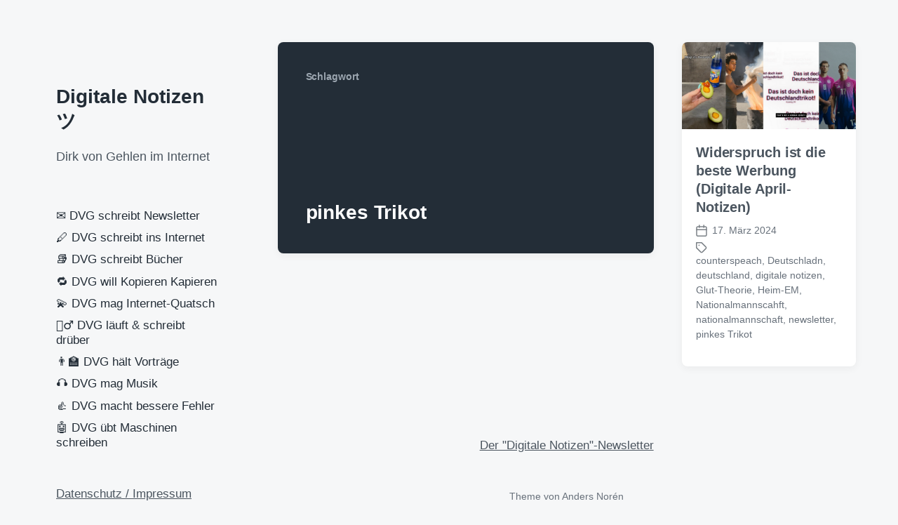

--- FILE ---
content_type: text/html;charset=UTF-8
request_url: https://www.dirkvongehlen.de/Tag/pinkes-trikot/
body_size: 12290
content:
<!DOCTYPE html>


<html class="no-js" lang="de">

	<head>

		<meta http-equiv="content-type" content="text/html" charset="UTF-8" />
		<meta name="viewport" content="width=device-width, initial-scale=1.0" >

		<link rel="profile" href="http://gmpg.org/xfn/11">

		<title>pinkes Trikot &#8211; Digitale Notizen ツ</title>
<meta name='robots' content='max-image-preview:large' />
<link rel="alternate" type="application/rss+xml" title="Digitale Notizen ツ &raquo; Feed" href="https://www.dirkvongehlen.de/feed/" />
<link rel="alternate" type="application/rss+xml" title="Digitale Notizen ツ &raquo; Kommentar-Feed" href="https://www.dirkvongehlen.de/comments/feed/" />
<link rel="alternate" type="application/rss+xml" title="Digitale Notizen ツ &raquo; Schlagwort-Feed zu pinkes Trikot" href="https://www.dirkvongehlen.de/Tag/pinkes-trikot/feed/" />
<style id='wp-img-auto-sizes-contain-inline-css' type='text/css'>
img:is([sizes=auto i],[sizes^="auto," i]){contain-intrinsic-size:3000px 1500px}
/*# sourceURL=wp-img-auto-sizes-contain-inline-css */
</style>
<style id='wp-emoji-styles-inline-css' type='text/css'>

	img.wp-smiley, img.emoji {
		display: inline !important;
		border: none !important;
		box-shadow: none !important;
		height: 1em !important;
		width: 1em !important;
		margin: 0 0.07em !important;
		vertical-align: -0.1em !important;
		background: none !important;
		padding: 0 !important;
	}
/*# sourceURL=wp-emoji-styles-inline-css */
</style>
<style id='wp-block-library-inline-css' type='text/css'>
:root{--wp-block-synced-color:#7a00df;--wp-block-synced-color--rgb:122,0,223;--wp-bound-block-color:var(--wp-block-synced-color);--wp-editor-canvas-background:#ddd;--wp-admin-theme-color:#007cba;--wp-admin-theme-color--rgb:0,124,186;--wp-admin-theme-color-darker-10:#006ba1;--wp-admin-theme-color-darker-10--rgb:0,107,160.5;--wp-admin-theme-color-darker-20:#005a87;--wp-admin-theme-color-darker-20--rgb:0,90,135;--wp-admin-border-width-focus:2px}@media (min-resolution:192dpi){:root{--wp-admin-border-width-focus:1.5px}}.wp-element-button{cursor:pointer}:root .has-very-light-gray-background-color{background-color:#eee}:root .has-very-dark-gray-background-color{background-color:#313131}:root .has-very-light-gray-color{color:#eee}:root .has-very-dark-gray-color{color:#313131}:root .has-vivid-green-cyan-to-vivid-cyan-blue-gradient-background{background:linear-gradient(135deg,#00d084,#0693e3)}:root .has-purple-crush-gradient-background{background:linear-gradient(135deg,#34e2e4,#4721fb 50%,#ab1dfe)}:root .has-hazy-dawn-gradient-background{background:linear-gradient(135deg,#faaca8,#dad0ec)}:root .has-subdued-olive-gradient-background{background:linear-gradient(135deg,#fafae1,#67a671)}:root .has-atomic-cream-gradient-background{background:linear-gradient(135deg,#fdd79a,#004a59)}:root .has-nightshade-gradient-background{background:linear-gradient(135deg,#330968,#31cdcf)}:root .has-midnight-gradient-background{background:linear-gradient(135deg,#020381,#2874fc)}:root{--wp--preset--font-size--normal:16px;--wp--preset--font-size--huge:42px}.has-regular-font-size{font-size:1em}.has-larger-font-size{font-size:2.625em}.has-normal-font-size{font-size:var(--wp--preset--font-size--normal)}.has-huge-font-size{font-size:var(--wp--preset--font-size--huge)}.has-text-align-center{text-align:center}.has-text-align-left{text-align:left}.has-text-align-right{text-align:right}.has-fit-text{white-space:nowrap!important}#end-resizable-editor-section{display:none}.aligncenter{clear:both}.items-justified-left{justify-content:flex-start}.items-justified-center{justify-content:center}.items-justified-right{justify-content:flex-end}.items-justified-space-between{justify-content:space-between}.screen-reader-text{border:0;clip-path:inset(50%);height:1px;margin:-1px;overflow:hidden;padding:0;position:absolute;width:1px;word-wrap:normal!important}.screen-reader-text:focus{background-color:#ddd;clip-path:none;color:#444;display:block;font-size:1em;height:auto;left:5px;line-height:normal;padding:15px 23px 14px;text-decoration:none;top:5px;width:auto;z-index:100000}html :where(.has-border-color){border-style:solid}html :where([style*=border-top-color]){border-top-style:solid}html :where([style*=border-right-color]){border-right-style:solid}html :where([style*=border-bottom-color]){border-bottom-style:solid}html :where([style*=border-left-color]){border-left-style:solid}html :where([style*=border-width]){border-style:solid}html :where([style*=border-top-width]){border-top-style:solid}html :where([style*=border-right-width]){border-right-style:solid}html :where([style*=border-bottom-width]){border-bottom-style:solid}html :where([style*=border-left-width]){border-left-style:solid}html :where(img[class*=wp-image-]){height:auto;max-width:100%}:where(figure){margin:0 0 1em}html :where(.is-position-sticky){--wp-admin--admin-bar--position-offset:var(--wp-admin--admin-bar--height,0px)}@media screen and (max-width:600px){html :where(.is-position-sticky){--wp-admin--admin-bar--position-offset:0px}}

/*# sourceURL=wp-block-library-inline-css */
</style><style id='wp-block-paragraph-inline-css' type='text/css'>
.is-small-text{font-size:.875em}.is-regular-text{font-size:1em}.is-large-text{font-size:2.25em}.is-larger-text{font-size:3em}.has-drop-cap:not(:focus):first-letter{float:left;font-size:8.4em;font-style:normal;font-weight:100;line-height:.68;margin:.05em .1em 0 0;text-transform:uppercase}body.rtl .has-drop-cap:not(:focus):first-letter{float:none;margin-left:.1em}p.has-drop-cap.has-background{overflow:hidden}:root :where(p.has-background){padding:1.25em 2.375em}:where(p.has-text-color:not(.has-link-color)) a{color:inherit}p.has-text-align-left[style*="writing-mode:vertical-lr"],p.has-text-align-right[style*="writing-mode:vertical-rl"]{rotate:180deg}
/*# sourceURL=https://www.dirkvongehlen.de/wp-includes/blocks/paragraph/style.min.css */
</style>
<style id='global-styles-inline-css' type='text/css'>
:root{--wp--preset--aspect-ratio--square: 1;--wp--preset--aspect-ratio--4-3: 4/3;--wp--preset--aspect-ratio--3-4: 3/4;--wp--preset--aspect-ratio--3-2: 3/2;--wp--preset--aspect-ratio--2-3: 2/3;--wp--preset--aspect-ratio--16-9: 16/9;--wp--preset--aspect-ratio--9-16: 9/16;--wp--preset--color--black: #232D37;--wp--preset--color--cyan-bluish-gray: #abb8c3;--wp--preset--color--white: #FFF;--wp--preset--color--pale-pink: #f78da7;--wp--preset--color--vivid-red: #cf2e2e;--wp--preset--color--luminous-vivid-orange: #ff6900;--wp--preset--color--luminous-vivid-amber: #fcb900;--wp--preset--color--light-green-cyan: #7bdcb5;--wp--preset--color--vivid-green-cyan: #00d084;--wp--preset--color--pale-cyan-blue: #8ed1fc;--wp--preset--color--vivid-cyan-blue: #0693e3;--wp--preset--color--vivid-purple: #9b51e0;--wp--preset--color--darkest-gray: #4B555F;--wp--preset--color--darker-gray: #69737D;--wp--preset--color--gray: #9BA5AF;--wp--preset--color--light-gray: #DCDFE2;--wp--preset--color--lightest-gray: #E6E9EC;--wp--preset--gradient--vivid-cyan-blue-to-vivid-purple: linear-gradient(135deg,rgb(6,147,227) 0%,rgb(155,81,224) 100%);--wp--preset--gradient--light-green-cyan-to-vivid-green-cyan: linear-gradient(135deg,rgb(122,220,180) 0%,rgb(0,208,130) 100%);--wp--preset--gradient--luminous-vivid-amber-to-luminous-vivid-orange: linear-gradient(135deg,rgb(252,185,0) 0%,rgb(255,105,0) 100%);--wp--preset--gradient--luminous-vivid-orange-to-vivid-red: linear-gradient(135deg,rgb(255,105,0) 0%,rgb(207,46,46) 100%);--wp--preset--gradient--very-light-gray-to-cyan-bluish-gray: linear-gradient(135deg,rgb(238,238,238) 0%,rgb(169,184,195) 100%);--wp--preset--gradient--cool-to-warm-spectrum: linear-gradient(135deg,rgb(74,234,220) 0%,rgb(151,120,209) 20%,rgb(207,42,186) 40%,rgb(238,44,130) 60%,rgb(251,105,98) 80%,rgb(254,248,76) 100%);--wp--preset--gradient--blush-light-purple: linear-gradient(135deg,rgb(255,206,236) 0%,rgb(152,150,240) 100%);--wp--preset--gradient--blush-bordeaux: linear-gradient(135deg,rgb(254,205,165) 0%,rgb(254,45,45) 50%,rgb(107,0,62) 100%);--wp--preset--gradient--luminous-dusk: linear-gradient(135deg,rgb(255,203,112) 0%,rgb(199,81,192) 50%,rgb(65,88,208) 100%);--wp--preset--gradient--pale-ocean: linear-gradient(135deg,rgb(255,245,203) 0%,rgb(182,227,212) 50%,rgb(51,167,181) 100%);--wp--preset--gradient--electric-grass: linear-gradient(135deg,rgb(202,248,128) 0%,rgb(113,206,126) 100%);--wp--preset--gradient--midnight: linear-gradient(135deg,rgb(2,3,129) 0%,rgb(40,116,252) 100%);--wp--preset--font-size--small: 16px;--wp--preset--font-size--medium: 20px;--wp--preset--font-size--large: 24px;--wp--preset--font-size--x-large: 42px;--wp--preset--font-size--normal: 19px;--wp--preset--font-size--larger: 32px;--wp--preset--spacing--20: 0.44rem;--wp--preset--spacing--30: 0.67rem;--wp--preset--spacing--40: 1rem;--wp--preset--spacing--50: 1.5rem;--wp--preset--spacing--60: 2.25rem;--wp--preset--spacing--70: 3.38rem;--wp--preset--spacing--80: 5.06rem;--wp--preset--shadow--natural: 6px 6px 9px rgba(0, 0, 0, 0.2);--wp--preset--shadow--deep: 12px 12px 50px rgba(0, 0, 0, 0.4);--wp--preset--shadow--sharp: 6px 6px 0px rgba(0, 0, 0, 0.2);--wp--preset--shadow--outlined: 6px 6px 0px -3px rgb(255, 255, 255), 6px 6px rgb(0, 0, 0);--wp--preset--shadow--crisp: 6px 6px 0px rgb(0, 0, 0);}:where(.is-layout-flex){gap: 0.5em;}:where(.is-layout-grid){gap: 0.5em;}body .is-layout-flex{display: flex;}.is-layout-flex{flex-wrap: wrap;align-items: center;}.is-layout-flex > :is(*, div){margin: 0;}body .is-layout-grid{display: grid;}.is-layout-grid > :is(*, div){margin: 0;}:where(.wp-block-columns.is-layout-flex){gap: 2em;}:where(.wp-block-columns.is-layout-grid){gap: 2em;}:where(.wp-block-post-template.is-layout-flex){gap: 1.25em;}:where(.wp-block-post-template.is-layout-grid){gap: 1.25em;}.has-black-color{color: var(--wp--preset--color--black) !important;}.has-cyan-bluish-gray-color{color: var(--wp--preset--color--cyan-bluish-gray) !important;}.has-white-color{color: var(--wp--preset--color--white) !important;}.has-pale-pink-color{color: var(--wp--preset--color--pale-pink) !important;}.has-vivid-red-color{color: var(--wp--preset--color--vivid-red) !important;}.has-luminous-vivid-orange-color{color: var(--wp--preset--color--luminous-vivid-orange) !important;}.has-luminous-vivid-amber-color{color: var(--wp--preset--color--luminous-vivid-amber) !important;}.has-light-green-cyan-color{color: var(--wp--preset--color--light-green-cyan) !important;}.has-vivid-green-cyan-color{color: var(--wp--preset--color--vivid-green-cyan) !important;}.has-pale-cyan-blue-color{color: var(--wp--preset--color--pale-cyan-blue) !important;}.has-vivid-cyan-blue-color{color: var(--wp--preset--color--vivid-cyan-blue) !important;}.has-vivid-purple-color{color: var(--wp--preset--color--vivid-purple) !important;}.has-black-background-color{background-color: var(--wp--preset--color--black) !important;}.has-cyan-bluish-gray-background-color{background-color: var(--wp--preset--color--cyan-bluish-gray) !important;}.has-white-background-color{background-color: var(--wp--preset--color--white) !important;}.has-pale-pink-background-color{background-color: var(--wp--preset--color--pale-pink) !important;}.has-vivid-red-background-color{background-color: var(--wp--preset--color--vivid-red) !important;}.has-luminous-vivid-orange-background-color{background-color: var(--wp--preset--color--luminous-vivid-orange) !important;}.has-luminous-vivid-amber-background-color{background-color: var(--wp--preset--color--luminous-vivid-amber) !important;}.has-light-green-cyan-background-color{background-color: var(--wp--preset--color--light-green-cyan) !important;}.has-vivid-green-cyan-background-color{background-color: var(--wp--preset--color--vivid-green-cyan) !important;}.has-pale-cyan-blue-background-color{background-color: var(--wp--preset--color--pale-cyan-blue) !important;}.has-vivid-cyan-blue-background-color{background-color: var(--wp--preset--color--vivid-cyan-blue) !important;}.has-vivid-purple-background-color{background-color: var(--wp--preset--color--vivid-purple) !important;}.has-black-border-color{border-color: var(--wp--preset--color--black) !important;}.has-cyan-bluish-gray-border-color{border-color: var(--wp--preset--color--cyan-bluish-gray) !important;}.has-white-border-color{border-color: var(--wp--preset--color--white) !important;}.has-pale-pink-border-color{border-color: var(--wp--preset--color--pale-pink) !important;}.has-vivid-red-border-color{border-color: var(--wp--preset--color--vivid-red) !important;}.has-luminous-vivid-orange-border-color{border-color: var(--wp--preset--color--luminous-vivid-orange) !important;}.has-luminous-vivid-amber-border-color{border-color: var(--wp--preset--color--luminous-vivid-amber) !important;}.has-light-green-cyan-border-color{border-color: var(--wp--preset--color--light-green-cyan) !important;}.has-vivid-green-cyan-border-color{border-color: var(--wp--preset--color--vivid-green-cyan) !important;}.has-pale-cyan-blue-border-color{border-color: var(--wp--preset--color--pale-cyan-blue) !important;}.has-vivid-cyan-blue-border-color{border-color: var(--wp--preset--color--vivid-cyan-blue) !important;}.has-vivid-purple-border-color{border-color: var(--wp--preset--color--vivid-purple) !important;}.has-vivid-cyan-blue-to-vivid-purple-gradient-background{background: var(--wp--preset--gradient--vivid-cyan-blue-to-vivid-purple) !important;}.has-light-green-cyan-to-vivid-green-cyan-gradient-background{background: var(--wp--preset--gradient--light-green-cyan-to-vivid-green-cyan) !important;}.has-luminous-vivid-amber-to-luminous-vivid-orange-gradient-background{background: var(--wp--preset--gradient--luminous-vivid-amber-to-luminous-vivid-orange) !important;}.has-luminous-vivid-orange-to-vivid-red-gradient-background{background: var(--wp--preset--gradient--luminous-vivid-orange-to-vivid-red) !important;}.has-very-light-gray-to-cyan-bluish-gray-gradient-background{background: var(--wp--preset--gradient--very-light-gray-to-cyan-bluish-gray) !important;}.has-cool-to-warm-spectrum-gradient-background{background: var(--wp--preset--gradient--cool-to-warm-spectrum) !important;}.has-blush-light-purple-gradient-background{background: var(--wp--preset--gradient--blush-light-purple) !important;}.has-blush-bordeaux-gradient-background{background: var(--wp--preset--gradient--blush-bordeaux) !important;}.has-luminous-dusk-gradient-background{background: var(--wp--preset--gradient--luminous-dusk) !important;}.has-pale-ocean-gradient-background{background: var(--wp--preset--gradient--pale-ocean) !important;}.has-electric-grass-gradient-background{background: var(--wp--preset--gradient--electric-grass) !important;}.has-midnight-gradient-background{background: var(--wp--preset--gradient--midnight) !important;}.has-small-font-size{font-size: var(--wp--preset--font-size--small) !important;}.has-medium-font-size{font-size: var(--wp--preset--font-size--medium) !important;}.has-large-font-size{font-size: var(--wp--preset--font-size--large) !important;}.has-x-large-font-size{font-size: var(--wp--preset--font-size--x-large) !important;}
/*# sourceURL=global-styles-inline-css */
</style>

<style id='classic-theme-styles-inline-css' type='text/css'>
/*! This file is auto-generated */
.wp-block-button__link{color:#fff;background-color:#32373c;border-radius:9999px;box-shadow:none;text-decoration:none;padding:calc(.667em + 2px) calc(1.333em + 2px);font-size:1.125em}.wp-block-file__button{background:#32373c;color:#fff;text-decoration:none}
/*# sourceURL=/wp-includes/css/classic-themes.min.css */
</style>
<link rel='stylesheet' id='gosign-gallery-box-slick-slider-css-css' href='https://www.dirkvongehlen.de/wp-content/plugins/gosign-gallery-box-block/assets/vendor/slick/css/slick.min.css?ver=f1bdf23a5342b2ba91f1c88057a0825b' type='text/css' media='all' />
<link rel='stylesheet' id='gosign-gallery-box-slick-slider-css-theme-css' href='https://www.dirkvongehlen.de/wp-content/plugins/gosign-gallery-box-block/assets/vendor/slick/css/slick-theme.min.css?ver=f1bdf23a5342b2ba91f1c88057a0825b' type='text/css' media='all' />
<link rel='stylesheet' id='gosign-gallery-box-fancybox-css-css' href='https://www.dirkvongehlen.de/wp-content/plugins/gosign-gallery-box-block/assets/vendor/fancybox/dist/jquery.fancybox.min.css?ver=f1bdf23a5342b2ba91f1c88057a0825b' type='text/css' media='all' />
<link rel='stylesheet' id='gosign-gallery-box-block-frontend-css-css' href='https://www.dirkvongehlen.de/wp-content/plugins/gosign-gallery-box-block/blocks/style.min.css?ver=1764485285' type='text/css' media='all' />
<link rel='stylesheet' id='koji-style-css' href='https://www.dirkvongehlen.de/wp-content/themes/koji/style.css?ver=2.1' type='text/css' media='all' />
<script type="text/javascript" src="https://www.dirkvongehlen.de/wp-includes/js/jquery/jquery.min.js?ver=3.7.1" id="jquery-core-js"></script>
<script type="text/javascript" src="https://www.dirkvongehlen.de/wp-includes/js/jquery/jquery-migrate.min.js?ver=3.4.1" id="jquery-migrate-js"></script>
<script type="text/javascript" src="https://www.dirkvongehlen.de/wp-content/plugins/gosign-gallery-box-block/assets/vendor/slick/js/slick.min.js?ver=f1bdf23a5342b2ba91f1c88057a0825b" id="gosign-gallery-box-slick-slider-js"></script>
<script type="text/javascript" src="https://www.dirkvongehlen.de/wp-content/plugins/gosign-gallery-box-block/assets/vendor/fancybox/dist/jquery.fancybox.min.js?ver=f1bdf23a5342b2ba91f1c88057a0825b" id="gosign-gallery-box-fancybox-js-js"></script>
<script type="text/javascript" src="https://www.dirkvongehlen.de/wp-content/plugins/gosign-gallery-box-block/assets/js/script.min.js?ver=f1bdf23a5342b2ba91f1c88057a0825b" id="gosign-gallery-box-block-backend-js-js"></script>
<link rel="https://api.w.org/" href="https://www.dirkvongehlen.de/wp-json/" /><link rel="alternate" title="JSON" type="application/json" href="https://www.dirkvongehlen.de/wp-json/wp/v2/tags/3027" /><link rel="EditURI" type="application/rsd+xml" title="RSD" href="https://www.dirkvongehlen.de/xmlrpc.php?rsd" />

		<script>document.documentElement.className = document.documentElement.className.replace( 'no-js', 'js' );</script>
		<script>// Mastodon embed timeline

// Account settings
document.addEventListener("DOMContentLoaded", () => {
	let mapi = new MastodonApi({
		container_id: 'mt-timeline',
		container_body_id: 'mt-body',
		instance_uri: 'https://social.tchncs.de',
		user_id: '108203430535142756',
		profile_name: '@dvg',
		toots_limit: 10,
		hide_reblog: false,
		hide_replies: true,    
		btn_see_more: 'Mehr dann auf @dvg@social.tchncs.de'
	});
});

let MastodonApi = function (params_) {

	// Endpoint access settings
	this.INSTANCE_URI = params_.instance_uri;
	this.USER_ID = params_.user_id;
	this.PROFILE_NAME = params_.profile_name;
	this.TOOTS_LIMIT = params_.toots_limit || 20;
	this.HIDE_REBLOG = typeof params_.hide_reblog !== 'undefined' ? params_.hide_reblog : false;
	this.HIDE_REPLIES = typeof params_.hide_replies !== 'undefined' ? params_.hide_replies : false;  
	this.BTN_SEE_MORE = params_.btn_see_more || 'See more'

	// Target selectors
	this.mtIdContainer = document.getElementById(params_.container_id);
	this.mtBodyContainer = document.getElementById(params_.container_body_id);

	// Get the toots
	this.getToots();

	// Toot interactions
	this.mtIdContainer.addEventListener('click', function (event) {
		let urlToot = event.target.closest('.mt-toot').dataset.location;
		// Open Toot in new page avoiding any other natural link
		if (event.target.localName != 'a' && event.target.localName != 'span' && urlToot) {
			window.open(urlToot, '_blank');
		}
	});

}

// Listing toots function
MastodonApi.prototype.getToots = function () {
	let mapi = this;

	// Get request
	fetch(this.INSTANCE_URI + '/api/v1/accounts/' + this.USER_ID + '/statuses?limit=' + this.TOOTS_LIMIT, {
		method: 'get',
	})
		.then(response => response.json())
		.then(jsonData => {
			// console.log('jsonData: ', jsonData);

			// Clear the loading message
			this.mtBodyContainer.innerHTML = '';

			// Add toots
			for (let i in jsonData) {
        // List only public toots
				if (jsonData[i].visibility == 'public') {
					if(mapi.HIDE_REBLOG && jsonData[i].reblog || mapi.HIDE_REPLIES && jsonData[i].in_reply_to_id){
						// Nothing here (Don't append boosts and/or replies toots)
					}else{
						appendToot.call(mapi, jsonData[i]);
					}
				}
			}

			// Add target="_blank" to all hashtags
			let allHashtags = document.querySelectorAll("#mt-timeline .hashtag");
			for (let j = 0; j < allHashtags.length; j++) {
				allHashtags[j].target = "_blank";
				allHashtags[j].rel = "tag noopener noreferrer";
			}

			// Insert button to visit account page, after last toot
			this.mtBodyContainer.insertAdjacentHTML('beforeend', '<div class="mt-seeMore"><a href="' + mapi.INSTANCE_URI + '/' + mapi.PROFILE_NAME + '" class="btn" target="_blank" rel="noopener noreferrer">' + mapi.BTN_SEE_MORE + '</a></div>');
		})
		.catch(err => {
			this.mtBodyContainer.innerHTML = '<div class="d-flex h-100"><div class="w-100 my-auto text-center">✖️<br />Request Failed:<br />' + err + '</div></div>';
		});

	// Inner function to add each toot content in container
	let appendToot = function (status_) {
		let avatar, user, content, url, date;

		if (status_.reblog) {
			// BOOSTED toot
			// Toot url
			url = status_.reblog.url;

			// Boosted avatar
			avatar =
				'<a href="' + status_.reblog.account.url + '" class="mt-avatar mt-avatar-boosted" style="background-image:url(' + status_.reblog.account.avatar + ');" rel="noopener noreferrer" target="_blank">'
				+ '<div class="mt-avatar mt-avatar-booster" style="background-image:url(' + status_.account.avatar + ');">'
				+ '</div>'
				+ '<span class="visually-hidden">'
				+ status_.account.username + ' avatar'
				+ '</span>'
				+ '</a>';

			// User name and url
			user =
				'<div class="mt-user">'
				+ '<a href="' + status_.reblog.account.url + '" rel="noopener noreferrer" target="_blank">'
				+ status_.reblog.account.username + '<span class="visually-hidden"> post</span>'
				+ '</a>'
				+ '</div>';

			// Date
			date = this.formatDate(status_.reblog.created_at);
		} else {
			// STANDARD toot
			// Toot url
			url = status_.url;

			// Avatar
			avatar =
				'<a href="' + status_.account.url + '" class="mt-avatar" style="background-image:url(' + status_.account.avatar + ');" rel="noopener noreferrer" target="_blank">'
				+ '<span class="visually-hidden">'
				+ status_.account.username + ' avatar'
				+ '</span>'
				+ '</a>';

			// User name and url
			user =
				'<div class="mt-user">'
				+ '<a href="' + status_.account.url + '" rel="noopener noreferrer" target="_blank">'
				+ status_.account.username + '<span class="visually-hidden"> post</span>'
				+ '</a>'
				+ '</div>';

			// Date
			date = this.formatDate(status_.created_at);
		}

		// Main content
		if (status_.spoiler_text != '') {
			content =
				'<div class="toot-text">'
				+ status_.spoiler_text
				+ ' [Show more...]'
				+ '</div>';
		} else if (status_.reblog && status_.reblog.content != '') {
			content =
				'<div class="toot-text">'
				+ status_.reblog.content
				+ '</div>';
		} else {
			content =
				'<div class="toot-text">'
				+ status_.content
				+ '</div>';
		}

		// Media attachments
		let media = '';
		if (status_.media_attachments.length > 0) {
			for (let picid in status_.media_attachments) {
				media = this.replaceMedias(status_.media_attachments[picid], status_.sensitive);
			}
		}
		if (status_.reblog && status_.reblog.media_attachments.length > 0) {
			for (let picid in status_.reblog.media_attachments) {
				media = this.replaceMedias(status_.reblog.media_attachments[picid], status_.sensitive);
			}
		}

		// Poll
		let poll = '';
		let pollOption = '';
		if (status_.poll) {
			for (let i in status_.poll.options) {
				pollOption +=
					'<li>'
					+ status_.poll.options[i].title
					+ '</li>';
			}
			poll =
				'<div class="toot-poll">'
				+ '<ul>'
				+ pollOption
				+ '</ul>'
				+ '</div>';
		}

		// Date
		let timestamp =
			'<div class="toot-date">'
			+ '<a href="' + url + '" rel="noopener noreferrer" tabindex="-1" target="_blank">'
			+ date
			+ '</a>'
			+ '</div>';

		// Add all to main toot container
		let toot =
			'<div class="mt-toot border-bottom" data-location="' + url + '">'
			+ avatar
			+ user
			+ content
			+ media
			+ poll
			+ timestamp
			+ '</div>';

		this.mtBodyContainer.insertAdjacentHTML('beforeend', toot);
	};

};

// Place media
MastodonApi.prototype.replaceMedias = function (media_, spoiler_) {
	let spoiler = spoiler_ || false;
	let pic =
		'<div class="toot-media ' + (spoiler ? 'toot-media-spoiler' : '') + ' img-ratio14_7 loading-spinner">'
		+ '<img onload="removeSpinner(this)" onerror="removeSpinner(this)" src="' + media_.preview_url + '" alt="" loading="lazy" />'
		+ '</div>';

	return pic;
};

// Format date
MastodonApi.prototype.formatDate = function (date_) {
	const monthNames = ["Jan", "Feb", "Mar", "Apr", "May", "Jun",
		"Jul", "Aug", "Sep", "Oct", "Nov", "Dec"
	];

	let date = new Date(date_);

	let displayDate = monthNames[date.getMonth()]
		+ " " + date.getDate()
		+ ", " + date.getFullYear();

	return displayDate;
};

// Loading spinner
function removeSpinner(element) {
	const spinnerCSS = 'loading-spinner';
	// Find closest parent container (1st, 2nd or 3rd level)
	let spinnerContainer = element.closest('.' + spinnerCSS);
	if (spinnerContainer) {
		spinnerContainer.classList.remove(spinnerCSS);
	}
}
</script><link rel="icon" href="https://www.dirkvongehlen.de/wp-content/cropped-DVG1-32x32.png" sizes="32x32" />
<link rel="icon" href="https://www.dirkvongehlen.de/wp-content/cropped-DVG1-192x192.png" sizes="192x192" />
<link rel="apple-touch-icon" href="https://www.dirkvongehlen.de/wp-content/cropped-DVG1-180x180.png" />
<meta name="msapplication-TileImage" content="https://www.dirkvongehlen.de/wp-content/cropped-DVG1-270x270.png" />
		<style type="text/css" id="wp-custom-css">
			* Mastodon embed timeline */

/* Main container */
.mt-timeline {
  height: calc(100% - 4rem);
  padding: 2rem 3rem;
  position: relative;
  /* background: lightgray; */
}

.mt-timeline a:link,
.mt-timeline a:active,
.mt-timeline a {
  text-decoration: none;
  color: darkblue;
}

.mt-body {
	height: 100%;
	overflow-y: auto;
  white-space: pre-wrap;
  word-wrap: break-word;
}

.mt-body .invisible {
  display: none;
}

/* Toot container */
.mt-toot {
  margin: 0 0.5rem 0 0;
  padding: 1rem 0 2rem 65px;
  position: relative;
  min-height: 60px;
  background-color: transparent;
  border-bottom: 1px solid #dee2e6;
}
.mt-toot:hover {
  cursor: pointer;
  background-color: rgba(124, 124, 124, 0.2);
}
.mt-toot p:last-child {
  margin-bottom: 0;
}

/* User icon */
.mt-user {
  display: table;
  font-weight: 600;
}
.mt-avatar {
  position: absolute;
  top: 20px;
  left: 5px;
  width: 50px;
  height: 50px;
  background-color: transparent;
  background-repeat: no-repeat;
  background-position: 50% 50%;
  background-size: contain;
  background-color: #fff;
  border-radius: 5px;
}
.mt-avatar-boosted {
  width: 40px;
  height: 40px;
}
.mt-avatar-booster {
  width: 25px;
  height: 25px;
  top: 25px;
  left: 25px;
}

/* Message */
.toot-text {
  margin-bottom: 0.25rem;
}
.toot-text .ellipsis::after{
  content:'...';
}
.mt-error {
  color: darkred;
  background: lightpink;
  margin: 5px;
  padding: 10px;
}

/* Poll */
.toot-poll {
  margin-bottom: 0.25rem;
}
.toot-poll ul{
  list-style: none;
  padding: 0;
  margin: 0;
}
.toot-poll ul li:not(:last-child){
  margin-bottom: 0.25rem;
}
.toot-poll ul li:before {
  content: "◯";
  padding-right: 0.5rem;
}

/* Medias */
.toot-media {
  overflow: hidden;
  margin-bottom: 0.25rem;
}
.toot-media-preview {
  position: relative;
  margin-top: 0.25rem;
  height: auto;
  text-align: center;
  width: 100%;
}
.toot-media-spoiler > img {
  filter: blur(2rem);
}
.toot-media-preview a {
  display: block;
  position: absolute;
  top: 0;
  right: 0;
  bottom: 0;
  left: 0;
}
.img-ratio14_7 {
position: relative;
padding-top: 48.95%; /* 14:7 */
width: 100%;
}
.img-ratio14_7 > img {
width: 100%;
height: auto;
position: absolute;
top: 50%;
left: 50%;
transform: translate(-50%, -50%);
text-align: center;
}  

/* Date */
.toot-date {
  font-size: 0.75rem;
  opacity: 0.5;
}

/* Loading-spinner */
.loading-spinner {
	height: 100%;
    background-image: url("data:image/svg+xml;charset=utf8,%3Csvg xmlns:svg='http://www.w3.org/2000/svg' xmlns='http://www.w3.org/2000/svg' xmlns:xlink='http://www.w3.org/1999/xlink' version='1.0' viewBox='0 0 128 128' %3E%3Cg%3E%3Cpath d='M64 128A64 64 0 0 1 18.34 19.16L21.16 22a60 60 0 1 0 52.8-17.17l.62-3.95A64 64 0 0 1 64 128z' fill='%23404040'/%3E%3CanimateTransform attributeName='transform' type='rotate' from='0 64 64' to='360 64 64' dur='1000ms' repeatCount='indefinite'%3E%3C/animateTransform%3E%3C/g%3E%3C/svg%3E");
    background-repeat: no-repeat;
    background-position: center center;
    background-color: transparent;
    background-size: min(2.5rem, calc(100% - 0.5rem));
}

/* See more btn */
.mt-seeMore{
	margin: 2rem auto;
	padding: 0 2rem;
	text-align: center;
}

/* Hidden element */ 
.visually-hidden {
	position: absolute !important;
	width: 1px !important;
	height: 1px !important;
	padding: 0 !important;
	margin: -1px !important;
	overflow: hidden !important;
	clip: rect(0, 0, 0, 0) !important;
	white-space: nowrap !important;
	border: 0 !important;
}		</style>
		
	</head>

	<body class="archive tag tag-pinkes-trikot tag-3027 wp-theme-koji pagination-type-button">

		
		<div id="site-wrapper">

			<header id="site-header" role="banner">

				<a class="skip-link" href="#site-content">Zum Inhalt springen</a>
				<a class="skip-link" href="#main-menu">Zum Hauptmenü springen</a>

				<div class="header-top section-inner">

					
						<p class="site-title"><a href="https://www.dirkvongehlen.de/">Digitale Notizen ツ</a></p>

					
					<button type="button" aria-pressed="false" class="toggle nav-toggle" data-toggle-target=".mobile-menu-wrapper" data-toggle-scroll-lock="true" data-toggle-attribute="">
						<label>
							<span class="show">Menü</span>
							<span class="hide">Schließen</span>
						</label>
						<div class="bars">
							<div class="bar"></div>
							<div class="bar"></div>
							<div class="bar"></div>
						</div><!-- .bars -->
					</button><!-- .nav-toggle -->

				</div><!-- .header-top -->

				<div class="header-inner section-inner">

					<div class="header-inner-top">

						
							<p class="site-description">Dirk von Gehlen im Internet</p>

						
						<ul class="site-nav reset-list-style" id="main-menu" role="navigation">
							<li id="menu-item-28809" class="menu-item menu-item-type-post_type menu-item-object-page menu-item-28809"><a href="https://www.dirkvongehlen.de/briefing-briefing-die-seite-ueber-newsletter/">✉️ DVG schreibt Newsletter</a></li>
<li id="menu-item-28807" class="menu-item menu-item-type-post_type menu-item-object-page current_page_parent menu-item-28807"><a href="https://www.dirkvongehlen.de/blog/">🖊️ DVG schreibt ins Internet</a></li>
<li id="menu-item-28810" class="menu-item menu-item-type-post_type menu-item-object-page menu-item-28810"><a href="https://www.dirkvongehlen.de/meine-buecher/">📚 DVG schreibt Bücher</a></li>
<li id="menu-item-31535" class="menu-item menu-item-type-post_type menu-item-object-page menu-item-31535"><a href="https://www.dirkvongehlen.de/kopieren-kapieren-digitalisierung-in-50-schritten/">🔁 DVG will Kopieren Kapieren</a></li>
<li id="menu-item-28974" class="menu-item menu-item-type-post_type menu-item-object-page menu-item-28974"><a href="https://www.dirkvongehlen.de/meme_muster_digitaler_kommunikation/">💫 DVG mag Internet-Quatsch</a></li>
<li id="menu-item-28806" class="menu-item menu-item-type-post_type menu-item-object-page menu-item-28806"><a href="https://www.dirkvongehlen.de/minutenmarathon-marathon-fitness/">🏃‍♂️ DVG läuft &#038; schreibt drüber</a></li>
<li id="menu-item-28808" class="menu-item menu-item-type-post_type menu-item-object-page menu-item-28808"><a href="https://www.dirkvongehlen.de/vortrag/">👨‍🏫 DVG hält Vorträge</a></li>
<li id="menu-item-28812" class="menu-item menu-item-type-post_type menu-item-object-page menu-item-28812"><a href="https://www.dirkvongehlen.de/dvg-mag-musik/">🎧 DVG mag Musik</a></li>
<li id="menu-item-28972" class="menu-item menu-item-type-post_type menu-item-object-page menu-item-28972"><a href="https://www.dirkvongehlen.de/bessere-fehler/">👍 DVG macht bessere Fehler</a></li>
<li id="menu-item-30526" class="menu-item menu-item-type-post_type menu-item-object-post menu-item-30526"><a href="https://www.dirkvongehlen.de/ich/kuenstliche-kreativitaet-bessere-ideen-mit-ki/">🤖 DVG übt Maschinen schreiben</a></li>
						</ul>

						
							<div class="sidebar-widgets">
								<div id="block-2" class="widget widget_block"><div class="widget-content"><a rel="me" href="https://social.tchncs.de/@dvg"></a></div><div class="clear"></div></div><div id="block-5" class="widget widget_block widget_text"><div class="widget-content">
<p><a href="https://www.dirkvongehlen.de/wer/" data-type="URL" data-id="https://www.dirkvongehlen.de/wer/">Datenschutz / Impressum</a></p>
</div><div class="clear"></div></div><div id="block-7" class="widget widget_block"><div class="widget-content"><a href="https://uberblogr.de/prev/dirkvongehlen" target="_blank" title="Zurück im Ring">&lt;</a>

<a href="https://uberblogr.de/home/dirkvongehlen" target="_blank" title="Mitglied im UberBlogr Webring">Digitale Notizen ist Mitglied im UberBlogr Webring</a>

<a href="https://uberblogr.de/next/dirkvongehlen" target="_blank"title="Vor im Ring">&gt;</a></div><div class="clear"></div></div>							</div><!-- .sidebar-widgets -->

						
					</div><!-- .header-inner-top -->

					<div class="social-menu-wrapper">

						
							<ul class="social-menu reset-list-style social-icons s-icons">

								
									<li class="search-toggle-wrapper"><button type="button" aria-pressed="false" data-toggle-target=".search-overlay" data-set-focus=".search-overlay .search-field" class="toggle search-toggle"><span class="screen-reader-text">Suchfeld umschalten</span></button></li>

									<li id="menu-item-26875" class="menu-item menu-item-type-custom menu-item-object-custom menu-item-26875"><a href="http://instagram.com/dvg" title="target=&#8220;_blank&#8220;"><span class="screen-reader-text">Instagram</span></a></li>
<li id="menu-item-26880" class="menu-item menu-item-type-custom menu-item-object-custom menu-item-26880"><a href="https://www.linkedin.com/in/dirkvongehlen/"><span class="screen-reader-text">LinkedIn</span></a></li>
<li id="menu-item-28365" class="menu-item menu-item-type-custom menu-item-object-custom menu-item-28365"><a href="https://social.tchncs.de/@dvg"><span class="screen-reader-text">Mastodon</span></a></li>

							</ul><!-- .social-menu -->

						
					</div><!-- .social-menu-wrapper -->

				</div><!-- .header-inner -->

			</header><!-- #site-header -->

			<div class="mobile-menu-wrapper" aria-expanded="false">

				<div class="mobile-menu section-inner">

					<div class="mobile-menu-top">

						
							<p class="site-description">Dirk von Gehlen im Internet</p>

						
						<ul class="site-nav reset-list-style" id="mobile-menu" role="navigation">
							<li class="menu-item menu-item-type-post_type menu-item-object-page menu-item-28809"><a href="https://www.dirkvongehlen.de/briefing-briefing-die-seite-ueber-newsletter/">✉️ DVG schreibt Newsletter</a></li>
<li class="menu-item menu-item-type-post_type menu-item-object-page current_page_parent menu-item-28807"><a href="https://www.dirkvongehlen.de/blog/">🖊️ DVG schreibt ins Internet</a></li>
<li class="menu-item menu-item-type-post_type menu-item-object-page menu-item-28810"><a href="https://www.dirkvongehlen.de/meine-buecher/">📚 DVG schreibt Bücher</a></li>
<li class="menu-item menu-item-type-post_type menu-item-object-page menu-item-31535"><a href="https://www.dirkvongehlen.de/kopieren-kapieren-digitalisierung-in-50-schritten/">🔁 DVG will Kopieren Kapieren</a></li>
<li class="menu-item menu-item-type-post_type menu-item-object-page menu-item-28974"><a href="https://www.dirkvongehlen.de/meme_muster_digitaler_kommunikation/">💫 DVG mag Internet-Quatsch</a></li>
<li class="menu-item menu-item-type-post_type menu-item-object-page menu-item-28806"><a href="https://www.dirkvongehlen.de/minutenmarathon-marathon-fitness/">🏃‍♂️ DVG läuft &#038; schreibt drüber</a></li>
<li class="menu-item menu-item-type-post_type menu-item-object-page menu-item-28808"><a href="https://www.dirkvongehlen.de/vortrag/">👨‍🏫 DVG hält Vorträge</a></li>
<li class="menu-item menu-item-type-post_type menu-item-object-page menu-item-28812"><a href="https://www.dirkvongehlen.de/dvg-mag-musik/">🎧 DVG mag Musik</a></li>
<li class="menu-item menu-item-type-post_type menu-item-object-page menu-item-28972"><a href="https://www.dirkvongehlen.de/bessere-fehler/">👍 DVG macht bessere Fehler</a></li>
<li class="menu-item menu-item-type-post_type menu-item-object-post menu-item-30526"><a href="https://www.dirkvongehlen.de/ich/kuenstliche-kreativitaet-bessere-ideen-mit-ki/">🤖 DVG übt Maschinen schreiben</a></li>
						</ul>

						
							<div class="sidebar-widgets">
								<div id="block-2" class="widget widget_block"><div class="widget-content"><a rel="me" href="https://social.tchncs.de/@dvg"></a></div><div class="clear"></div></div><div id="block-5" class="widget widget_block widget_text"><div class="widget-content">
<p><a href="https://www.dirkvongehlen.de/wer/" data-type="URL" data-id="https://www.dirkvongehlen.de/wer/">Datenschutz / Impressum</a></p>
</div><div class="clear"></div></div><div id="block-7" class="widget widget_block"><div class="widget-content"><a href="https://uberblogr.de/prev/dirkvongehlen" target="_blank" title="Zurück im Ring">&lt;</a>

<a href="https://uberblogr.de/home/dirkvongehlen" target="_blank" title="Mitglied im UberBlogr Webring">Digitale Notizen ist Mitglied im UberBlogr Webring</a>

<a href="https://uberblogr.de/next/dirkvongehlen" target="_blank"title="Vor im Ring">&gt;</a></div><div class="clear"></div></div>							</div><!-- .sidebar-widgets -->

						
					</div><!-- .mobile-menu-top -->

					<div class="social-menu-wrapper">

						
							<ul class="social-menu reset-list-style social-icons s-icons mobile">

								
									<li class="search-toggle-wrapper"><button type="button" aria-pressed="false" data-toggle-target=".search-overlay" data-set-focus=".search-overlay .search-field" class="toggle search-toggle"><span class="screen-reader-text">Suchfeld umschalten</span></button></li>

									<li class="menu-item menu-item-type-custom menu-item-object-custom menu-item-26875"><a href="http://instagram.com/dvg" title="target=&#8220;_blank&#8220;"><span class="screen-reader-text">Instagram</span></a></li>
<li class="menu-item menu-item-type-custom menu-item-object-custom menu-item-26880"><a href="https://www.linkedin.com/in/dirkvongehlen/"><span class="screen-reader-text">LinkedIn</span></a></li>
<li class="menu-item menu-item-type-custom menu-item-object-custom menu-item-28365"><a href="https://social.tchncs.de/@dvg"><span class="screen-reader-text">Mastodon</span></a></li>

							</ul><!-- .social-menu -->

						
					</div><!-- .social-menu-wrapper -->

				</div><!-- .mobile-menu -->

			</div><!-- .mobile-menu-wrapper -->

			
				<div class="search-overlay cover-modal" aria-expanded="false">

					<div class="section-inner search-overlay-form-wrapper">
						
<form role="search" method="get" class="search-form" action="https://www.dirkvongehlen.de/">
	<label for="search-form-6979cc723511a">
		<span class="screen-reader-text">Suche nach:</span>
		<img aria-hidden="true" src="https://www.dirkvongehlen.de/wp-content/themes/koji/assets/images/icons/spyglass.svg" />
	</label>
	<input type="search" id="search-form-6979cc723511a" class="search-field" placeholder="Gib einen Suchbegriff ein" value="" name="s" />
	<button type="submit" class="search-submit screen-reader-text">Suchen</button>
</form>
					</div><!-- .section-inner -->

					<button type="button" class="toggle search-untoggle" data-toggle-target=".search-overlay" data-set-focus=".search-toggle:visible">
						<div class="search-untoggle-inner">
							<img aria-hidden="true" src="https://www.dirkvongehlen.de/wp-content/themes/koji/assets/images/icons/cross.svg" />
						</div>
						<span class="screen-reader-text">Such-Overlay verbergen</span>
					</button><!-- .search-untoggle -->

				</div><!-- .search-overlay -->

			
<main id="site-content" role="main">

	
		<header class="archive-header archive-header-mobile bg-color-black color-darker-gray">

			<div class="section-inner">

				
				<h6 class="subheading">Schlagwort</h6>

				<div class="archive-header-inner">
				
					<h3 class="archive-title color-white hanging-quotes">pinkes Trikot</h3>

									
				</div><!-- .archive-header-inner -->

				
			</div><!-- .section-inner -->

		</header><!-- .archive-header -->

	
	<div class="section-inner">

		<div class="posts load-more-target" id="posts" aria-live="polite">

			<div class="grid-sizer"></div>

			
				<div class="preview archive-header archive-header-desktop">

					<div class="preview-wrapper bg-color-black color-gray">

						<div class="preview-inner">

							
				<h6 class="subheading">Schlagwort</h6>

				<div class="archive-header-inner">
				
					<h3 class="archive-title color-white hanging-quotes">pinkes Trikot</h3>

									
				</div><!-- .archive-header-inner -->

				
						</div><!-- .preview-inner -->

					</div><!-- .preview -->

				</div><!-- .archive-header -->

				<article class="preview preview-post do-spot post-28296 post type-post status-publish format-standard has-post-thumbnail hentry category-ich tag-counterspeach tag-deutschladn tag-deutschland tag-digitale-notizen tag-glut-theorie tag-heim-em tag-nationalmannscahft tag-nationalmannschaft tag-newsletter tag-pinkes-trikot has-thumbnail" id="post-28296">

	<div class="preview-wrapper">

		
			<a href="https://www.dirkvongehlen.de/ich/widerspruch-ist-die-beste-werbung-digitale-april-notizen/" class="preview-image">

				<img width="700" height="350" src="https://www.dirkvongehlen.de/wp-content/widerspruch_werbung.png" class="attachment-koji_preview_image_high_resolution size-koji_preview_image_high_resolution wp-post-image" alt="" decoding="async" fetchpriority="high" srcset="https://www.dirkvongehlen.de/wp-content/widerspruch_werbung.png 700w, https://www.dirkvongehlen.de/wp-content/widerspruch_werbung-300x150.png 300w, https://www.dirkvongehlen.de/wp-content/widerspruch_werbung-400x200.png 400w" sizes="(max-width: 700px) 100vw, 700px" />				
			</a>

		
		<div class="preview-inner">

			<h2 class="preview-title"><a href="https://www.dirkvongehlen.de/ich/widerspruch-ist-die-beste-werbung-digitale-april-notizen/">Widerspruch ist die beste Werbung (Digitale April-Notizen)</a></h2>

			
			<div class="post-meta-wrapper post-meta-preview">

				<ul class="post-meta">

											<li class="post-date">
							<a class="meta-wrapper" href="https://www.dirkvongehlen.de/ich/widerspruch-ist-die-beste-werbung-digitale-april-notizen/" title="Widerspruch ist die beste Werbung (Digitale April-Notizen)">
								<span class="screen-reader-text">Veröffentlichungsdatum</span>
								<div class="meta-icon"><img aria-hidden="true" src="https://www.dirkvongehlen.de/wp-content/themes/koji/assets/images/icons/calendar.svg" /></div>
								<span class="meta-content">17. März 2024</span>
							</a>
						</li>
											<li class="post-tags meta-wrapper">
							<div class="meta-icon"><img aria-hidden="true" src="https://www.dirkvongehlen.de/wp-content/themes/koji/assets/images/icons/tag.svg" /></div>
							<span class="screen-reader-text">Schlagwörter</span>
							<span class="meta-content"><a href="https://www.dirkvongehlen.de/Tag/counterspeach/" rel="tag">counterspeach</a>, <a href="https://www.dirkvongehlen.de/Tag/deutschladn/" rel="tag">Deutschladn</a>, <a href="https://www.dirkvongehlen.de/Tag/deutschland/" rel="tag">deutschland</a>, <a href="https://www.dirkvongehlen.de/Tag/digitale-notizen/" rel="tag">digitale notizen</a>, <a href="https://www.dirkvongehlen.de/Tag/glut-theorie/" rel="tag">Glut-Theorie</a>, <a href="https://www.dirkvongehlen.de/Tag/heim-em/" rel="tag">Heim-EM</a>, <a href="https://www.dirkvongehlen.de/Tag/nationalmannscahft/" rel="tag">Nationalmannscahft</a>, <a href="https://www.dirkvongehlen.de/Tag/nationalmannschaft/" rel="tag">nationalmannschaft</a>, <a href="https://www.dirkvongehlen.de/Tag/newsletter/" rel="tag">newsletter</a>, <a href="https://www.dirkvongehlen.de/Tag/pinkes-trikot/" rel="tag">pinkes Trikot</a></span>
						</li>
						
				</ul><!-- .post-meta -->

			</div><!-- .post-meta-wrapper -->

			
		</div><!-- .preview-inner -->

	</div><!-- .preview-wrapper -->

</article>

		</div><!-- .posts -->

		
	</div><!-- .section-inner -->

</main><!-- #site-content -->

			<footer id="site-footer" role="contentinfo">

				
					<div class="footer-widgets-outer-wrapper section-inner">

						<div class="footer-widgets-wrapper">

							<div class="footer-widgets">
															</div>

							<div class="footer-widgets">
								<div id="block-6" class="widget widget_block widget_text"><div class="widget-content">
<p><a href="https://www.dirkvongehlen.de/briefing-briefing-die-seite-ueber-newsletter/">Der "Digitale Notizen"-Newsletter</a></p>
</div><div class="clear"></div></div>							</div>

							<div class="footer-widgets">
															</div>

						</div><!-- .footer-widgets-wrapper -->

					</div><!-- .footer-widgets-outer-wrapper.section-inner -->

				
				<p class="credits">
					Theme von <a href="https://andersnoren.se">Anders Norén</a>				</p><!-- .credits -->

			</footer><!-- #site-footer -->
			
			<script type="speculationrules">
{"prefetch":[{"source":"document","where":{"and":[{"href_matches":"/*"},{"not":{"href_matches":["/wp-*.php","/wp-admin/*","/wp-content/*","/wp-content/plugins/*","/wp-content/themes/koji/*","/*\\?(.+)"]}},{"not":{"selector_matches":"a[rel~=\"nofollow\"]"}},{"not":{"selector_matches":".no-prefetch, .no-prefetch a"}}]},"eagerness":"conservative"}]}
</script>
<!-- Matomo -->
<script>
  var _paq = window._paq = window._paq || [];
  /* tracker methods like "setCustomDimension" should be called before "trackPageView" */
  _paq.push(['trackPageView']);
  _paq.push(['enableLinkTracking']);
  (function() {
    var u="https://www.dirkvongehlen.de/piwik/";
    _paq.push(['setTrackerUrl', u+'piwik.php']);
    _paq.push(['setSiteId', '1']);
    var d=document, g=d.createElement('script'), s=d.getElementsByTagName('script')[0];
    g.async=true; g.src=u+'piwik.js'; s.parentNode.insertBefore(g,s);
  })();
</script>
<!-- End Matomo Code -->
<noscript><p><img referrerpolicy="no-referrer-when-downgrade" src="https://www.dirkvongehlen.de/piwik/piwik.php?idsite=1&rec=1" style="border:0;" alt="" /></p></noscript>
<script type="text/javascript" src="https://www.dirkvongehlen.de/wp-includes/js/imagesloaded.min.js?ver=5.0.0" id="imagesloaded-js"></script>
<script type="text/javascript" src="https://www.dirkvongehlen.de/wp-includes/js/masonry.min.js?ver=4.2.2" id="masonry-js"></script>
<script type="text/javascript" id="koji_construct-js-extra">
/* <![CDATA[ */
var koji_ajax_load_more = {"ajaxurl":"https://www.dirkvongehlen.de/wp-admin/admin-ajax.php"};
//# sourceURL=koji_construct-js-extra
/* ]]> */
</script>
<script type="text/javascript" src="https://www.dirkvongehlen.de/wp-content/themes/koji/assets/js/construct.js?ver=2.1" id="koji_construct-js"></script>
<script id="wp-emoji-settings" type="application/json">
{"baseUrl":"https://s.w.org/images/core/emoji/17.0.2/72x72/","ext":".png","svgUrl":"https://s.w.org/images/core/emoji/17.0.2/svg/","svgExt":".svg","source":{"concatemoji":"https://www.dirkvongehlen.de/wp-includes/js/wp-emoji-release.min.js?ver=f1bdf23a5342b2ba91f1c88057a0825b"}}
</script>
<script type="module">
/* <![CDATA[ */
/*! This file is auto-generated */
const a=JSON.parse(document.getElementById("wp-emoji-settings").textContent),o=(window._wpemojiSettings=a,"wpEmojiSettingsSupports"),s=["flag","emoji"];function i(e){try{var t={supportTests:e,timestamp:(new Date).valueOf()};sessionStorage.setItem(o,JSON.stringify(t))}catch(e){}}function c(e,t,n){e.clearRect(0,0,e.canvas.width,e.canvas.height),e.fillText(t,0,0);t=new Uint32Array(e.getImageData(0,0,e.canvas.width,e.canvas.height).data);e.clearRect(0,0,e.canvas.width,e.canvas.height),e.fillText(n,0,0);const a=new Uint32Array(e.getImageData(0,0,e.canvas.width,e.canvas.height).data);return t.every((e,t)=>e===a[t])}function p(e,t){e.clearRect(0,0,e.canvas.width,e.canvas.height),e.fillText(t,0,0);var n=e.getImageData(16,16,1,1);for(let e=0;e<n.data.length;e++)if(0!==n.data[e])return!1;return!0}function u(e,t,n,a){switch(t){case"flag":return n(e,"\ud83c\udff3\ufe0f\u200d\u26a7\ufe0f","\ud83c\udff3\ufe0f\u200b\u26a7\ufe0f")?!1:!n(e,"\ud83c\udde8\ud83c\uddf6","\ud83c\udde8\u200b\ud83c\uddf6")&&!n(e,"\ud83c\udff4\udb40\udc67\udb40\udc62\udb40\udc65\udb40\udc6e\udb40\udc67\udb40\udc7f","\ud83c\udff4\u200b\udb40\udc67\u200b\udb40\udc62\u200b\udb40\udc65\u200b\udb40\udc6e\u200b\udb40\udc67\u200b\udb40\udc7f");case"emoji":return!a(e,"\ud83e\u1fac8")}return!1}function f(e,t,n,a){let r;const o=(r="undefined"!=typeof WorkerGlobalScope&&self instanceof WorkerGlobalScope?new OffscreenCanvas(300,150):document.createElement("canvas")).getContext("2d",{willReadFrequently:!0}),s=(o.textBaseline="top",o.font="600 32px Arial",{});return e.forEach(e=>{s[e]=t(o,e,n,a)}),s}function r(e){var t=document.createElement("script");t.src=e,t.defer=!0,document.head.appendChild(t)}a.supports={everything:!0,everythingExceptFlag:!0},new Promise(t=>{let n=function(){try{var e=JSON.parse(sessionStorage.getItem(o));if("object"==typeof e&&"number"==typeof e.timestamp&&(new Date).valueOf()<e.timestamp+604800&&"object"==typeof e.supportTests)return e.supportTests}catch(e){}return null}();if(!n){if("undefined"!=typeof Worker&&"undefined"!=typeof OffscreenCanvas&&"undefined"!=typeof URL&&URL.createObjectURL&&"undefined"!=typeof Blob)try{var e="postMessage("+f.toString()+"("+[JSON.stringify(s),u.toString(),c.toString(),p.toString()].join(",")+"));",a=new Blob([e],{type:"text/javascript"});const r=new Worker(URL.createObjectURL(a),{name:"wpTestEmojiSupports"});return void(r.onmessage=e=>{i(n=e.data),r.terminate(),t(n)})}catch(e){}i(n=f(s,u,c,p))}t(n)}).then(e=>{for(const n in e)a.supports[n]=e[n],a.supports.everything=a.supports.everything&&a.supports[n],"flag"!==n&&(a.supports.everythingExceptFlag=a.supports.everythingExceptFlag&&a.supports[n]);var t;a.supports.everythingExceptFlag=a.supports.everythingExceptFlag&&!a.supports.flag,a.supports.everything||((t=a.source||{}).concatemoji?r(t.concatemoji):t.wpemoji&&t.twemoji&&(r(t.twemoji),r(t.wpemoji)))});
//# sourceURL=https://www.dirkvongehlen.de/wp-includes/js/wp-emoji-loader.min.js
/* ]]> */
</script>

		</div><!-- #site-wrapper -->

	</body>
</html>
